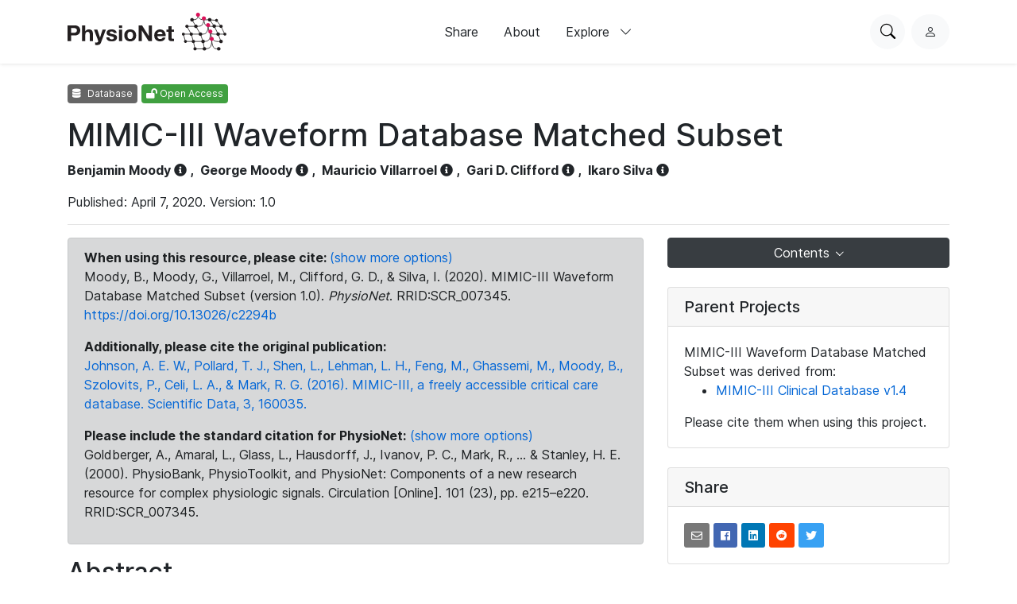

--- FILE ---
content_type: text/html; charset=utf-8
request_url: https://www.physionet.org/content/mimic3wdb-matched/1.0/p07/p070922/
body_size: 15682
content:
<!DOCTYPE html>

<html lang="en">
  <head>
    <meta charset="UTF-8">
    <title>MIMIC-III Waveform Database Matched Subset v1.0</title>
    
  <!-- wfdb-python: <p>Version: 1.0</p> -->
  
    <meta name="description" content="Physiological signals (including continuous ECG, PPG, ABP, and other signals) that are associated with patients in the MIMIC-III Clinical Database.">
  

    
<link rel="stylesheet" type="text/css" href="/static/bootstrap/css/bootstrap.css"/>
<link rel="stylesheet" type="text/css" href="/static/font-awesome/css/all.css"/>
<link rel="stylesheet" type="text/css" href="/static/custom/css/physionet.css"/>
    
  <link rel="stylesheet" type="text/css" href="/static/project/css/project-content.css"/>
  <link rel="stylesheet" type="text/css" href="/static/highlight/css/default.min.css"/>

    
<script src="/static/jquery/jquery.min.js"></script>
<script src="/static/popper/popper.min.js"></script>
<script async src="https://www.googletagmanager.com/gtag/js?id=UA-87592301-7"></script>
<script>
  window.dataLayer = window.dataLayer || [];
  function gtag(){dataLayer.push(arguments);}
  gtag('js', new Date());

  gtag('config', 'UA-87592301-7');
</script>
    
  <script src="/static/mathjax/MathJax.js?config=MML_HTMLorMML"></script>
  <script src="/static/highlight/js/highlight.min.js"></script>

    <link rel="shortcut icon" type="image/png" href="/static/favicon.ico"/>
    <meta name="viewport" content="width=device-width, initial-scale=1.0">
    <link rel="stylesheet" href="/static/bootstrap/bootstrap-icons/bootstrap-icons.css">
    <link rel="stylesheet" href="/static/fonts/inter-local.css">
    <link rel="stylesheet" type="text/css" href="/static/custom/css/style.css?v=2">
  </head>

  
  <body class="flexbody">
    




<div class="modern-ui nav-wrapper">
  <nav class="nav">
    <div class="container my-0 h-100 d-flex justify-content-between align-items-center">
      <button type="button" class="nav__hamburger circle-button mr-2"
              popovertarget="nav__hamburger_popup"
              title="Menu">
        <i class="nav__hamburger__list bi bi-list"></i>
        <i class="nav__hamburger__x bi bi-x"></i>
        <span class="visually-hidden">Menu</span>
      </button>
      <a href="/">
        
          <img src="/static/images/physionet-logo.svg" width="200px" alt="PhysioNet">
        
      </a>
      <div class="nav__links align-items-center">
        
          
            <a href="/about/publish/" class="nav-link">Share</a>
          
        
          
            <a href="/about/" class="nav-link">About</a>
          
        
          
        
          
        
          
        
          
        

        <div>
          <button type="button" class="nav-link nav-link--expandable"
                  popovertarget="nav__explore_popup">
            Explore <i class="bi bi-chevron-down ml-2"></i>
          </button>
          <dialog class="nav-link__popup" id="nav__explore_popup" popover
                  aria-label="Explore">
            <div class="nav-sublinks">
              
                <a class="nav-sublink" href="/about/database/">
                  <div class="nav-sublink__icon">
                    
                      <img src="/static/images/icons/data.png" alt="" height="32px">
                    
                  </div>
                  <div class="nav-sublink__text">
                    <span class="nav-sublink__title">Data</span>
                    <span class="nav-sublink__description">View datasets</span>
                  </div>
                </a>
              
                <a class="nav-sublink" href="/about/software/">
                  <div class="nav-sublink__icon">
                    
                      <img src="/static/images/icons/software.png" alt="" height="32px">
                    
                  </div>
                  <div class="nav-sublink__text">
                    <span class="nav-sublink__title">Software</span>
                    <span class="nav-sublink__description">View software</span>
                  </div>
                </a>
              
                <a class="nav-sublink" href="/about/challenge/">
                  <div class="nav-sublink__icon">
                    
                      <img src="/static/images/icons/challenges.png" alt="" height="32px">
                    
                  </div>
                  <div class="nav-sublink__text">
                    <span class="nav-sublink__title">Challenges</span>
                    <span class="nav-sublink__description">View challenges</span>
                  </div>
                </a>
              
                <a class="nav-sublink" href="/about/tutorial/">
                  <div class="nav-sublink__icon">
                    
                      <img src="/static/images/icons/tutorials.png" alt="" height="32px">
                    
                  </div>
                  <div class="nav-sublink__text">
                    <span class="nav-sublink__title">Tutorials</span>
                    <span class="nav-sublink__description">View tutorials</span>
                  </div>
                </a>
              
              </div>
          </dialog>
        </div>
      </div>
      <div class="nav__actions d-flex ml-md-4">
        <form action="/content/" class="mr-2">
          <div class="nav__search">
            <input type="text" name="topic" placeholder="Search for anything...">
            <div class="nav__search__actions">
              <button type="button" class="nav__search__close mr-2"
                      title="Cancel">
                <i class="bi bi-x"></i>
                <span class="visually-hidden">Cancel</span>
              </button>
              <button type="submit" class="circle-button">Search</button>
            </div>
          </div>
        </form>
        <button type="button" class="nav__search__open circle-button mr-md-2"
                title="Search PhysioNet">
          <i class="bi bi-search"></i>
          <span class="visually-hidden">Search PhysioNet</span>
        </button>
        
          <a class="nav__user" href="/login/"
             title="Log in">
            <i class="bi bi-person"></i>
            <span class="visually-hidden">Log in</span>
          </a>
        
      </div>
    </div>

    <dialog class="nav__mobile" id="nav__hamburger_popup" popover
            aria-label="Menu">
      
        
          <a href="/about/publish/" class="nav-link">Share</a>
        
      
        
          <a href="/about/" class="nav-link">About</a>
        
      
        
      
        
      
        
      
        
      
      <hr>
      <div class="nav-sublinks">
        
          <a class="nav-sublink" href="/about/database/">
            <div class="nav-sublink__icon">
              
                <img src="/static/images/icons/data.png" alt="" height="32px">
              
              </div>
            <div class="nav-sublink__text">
              <span class="nav-sublink__title">Data</span>
              <span class="nav-sublink__description">View datasets</span>
            </div>
          </a>
        
          <a class="nav-sublink" href="/about/software/">
            <div class="nav-sublink__icon">
              
                <img src="/static/images/icons/software.png" alt="" height="32px">
              
              </div>
            <div class="nav-sublink__text">
              <span class="nav-sublink__title">Software</span>
              <span class="nav-sublink__description">View software</span>
            </div>
          </a>
        
          <a class="nav-sublink" href="/about/challenge/">
            <div class="nav-sublink__icon">
              
                <img src="/static/images/icons/challenges.png" alt="" height="32px">
              
              </div>
            <div class="nav-sublink__text">
              <span class="nav-sublink__title">Challenges</span>
              <span class="nav-sublink__description">View challenges</span>
            </div>
          </a>
        
          <a class="nav-sublink" href="/about/tutorial/">
            <div class="nav-sublink__icon">
              
                <img src="/static/images/icons/tutorials.png" alt="" height="32px">
              
              </div>
            <div class="nav-sublink__text">
              <span class="nav-sublink__title">Tutorials</span>
              <span class="nav-sublink__description">View tutorials</span>
            </div>
          </a>
        
      </div>
    </dialog>
  </nav>
</div>

    <div class="nav-spacer"></div>

    <main>
  <div class="container">
    

    <p>
      <span class="badge badge-dark"><i class="fa fa-database"></i> Database</span>
      <span class="badge badge-success"><i class="fas fa-lock-open"></i> Open Access</span>
    </p>
    <h1 class="form-signin-heading">MIMIC-III Waveform Database Matched Subset</h1>
    <p>
      <strong>
      
        <a class="author">Benjamin Moody</a> <i class="fas fa-info-circle" data-toggle="popover" data-original-title="<strong>Author Info</strong>" data-placement="bottom" data-content="&lt;b&gt;Affiliations&lt;/b&gt;&lt;p&gt;Massachusetts Institute of Technology&lt;/p&gt;<p><b>Profile</b><br><a href=/users/benjamin target=_blank>benjamin</a></p>" data-html="true" style="cursor: pointer;"></i>
        ,&nbsp;
      
        <a class="author">George Moody</a> <i class="fas fa-info-circle" data-toggle="popover" data-original-title="<strong>Author Info</strong>" data-placement="bottom" data-content="&lt;b&gt;Affiliations&lt;/b&gt;&lt;p&gt;MIT Laboratory for Computational Physiology, Massachusetts Institute of Technology, USA&lt;/p&gt;<p><b>Profile</b><br><a href=/users/gmoody target=_blank>gmoody</a></p>" data-html="true" style="cursor: pointer;"></i>
        ,&nbsp;
      
        <a class="author">Mauricio Villarroel</a> <i class="fas fa-info-circle" data-toggle="popover" data-original-title="<strong>Author Info</strong>" data-placement="bottom" data-content="&lt;b&gt;Affiliations&lt;/b&gt;&lt;p&gt;University of Oxford&lt;/p&gt;<p><b>Profile</b><br><a href=/users/mauro target=_blank>mauro</a></p>" data-html="true" style="cursor: pointer;"></i>
        ,&nbsp;
      
        <a class="author">Gari D. Clifford</a> <i class="fas fa-info-circle" data-toggle="popover" data-original-title="<strong>Author Info</strong>" data-placement="bottom" data-content="&lt;b&gt;Affiliations&lt;/b&gt;&lt;p&gt;Department of Biomedical Engineering, Georgia Institute of Technology, Emory University&lt;/p&gt;<p><b>Profile</b><br><a href=/users/gari target=_blank>gari</a></p>" data-html="true" style="cursor: pointer;"></i>
        ,&nbsp;
      
        <a class="author">Ikaro Silva</a> <i class="fas fa-info-circle" data-toggle="popover" data-original-title="<strong>Author Info</strong>" data-placement="bottom" data-content="&lt;b&gt;Affiliations&lt;/b&gt;&lt;p&gt;MIT Laboratory for Computational Physiology, USA&lt;/p&gt;<p><b>Profile</b><br><a href=/users/ikarosilva target=_blank>ikarosilva</a></p>" data-html="true" style="cursor: pointer;"></i>
        
      
      </strong>
    </p>

    <p>Published: April 7, 2020. Version:
      1.0
    </p>

    
    <hr>

    <!-- Latest news and announcements -->
    

    <div class="row">
      <!-- Main column -->
      <div class="col-md-8">
        
          <div class="alert alert-secondary">

  
    
      <p>
        <strong>When using this resource, please cite: </strong>
        <a href="#citationModal" data-toggle="modal">(show more options)</a>
        <br><span>Moody, B., Moody, G., Villarroel, M., Clifford, G. D., &amp; Silva, I. (2020). MIMIC-III Waveform Database Matched Subset (version 1.0). <i>PhysioNet</i>. RRID:SCR_007345. <a href="https://doi.org/10.13026/c2294b">https://doi.org/10.13026/c2294b</a></span>
      </p>

      <div class="modal fade" id="citationModal">
  <div class="modal-dialog citation" role="document">
    <div class="modal-content">
      <div class="modal-header">
        <h5 class="modal-title">Cite</h5>
        <button type="button" class="close" data-dismiss="modal" aria-label="Close">
          <span aria-hidden="true">&times;</span>
        </button>
      </div>
      <div class="modal-body">

      <table><tbody>
        
          <tr>
            <th>MLA</th>
            <td>Moody, Benjamin, et al. "MIMIC-III Waveform Database Matched Subset" (version 1.0). <i>PhysioNet</i> (2020). RRID:SCR_007345. <a href="https://doi.org/10.13026/c2294b">https://doi.org/10.13026/c2294b</a></td>
          </tr>
        
          <tr>
            <th>APA</th>
            <td>Moody, B., Moody, G., Villarroel, M., Clifford, G. D., &amp; Silva, I. (2020). MIMIC-III Waveform Database Matched Subset (version 1.0). <i>PhysioNet</i>. RRID:SCR_007345. <a href="https://doi.org/10.13026/c2294b">https://doi.org/10.13026/c2294b</a></td>
          </tr>
        
          <tr>
            <th>Chicago</th>
            <td>Moody, Benjamin, Moody, George, Villarroel, Mauricio, Clifford, Gari D., and Ikaro Silva. "MIMIC-III Waveform Database Matched Subset" (version 1.0). <i>PhysioNet</i> (2020). RRID:SCR_007345. <a href="https://doi.org/10.13026/c2294b">https://doi.org/10.13026/c2294b</a></td>
          </tr>
        
          <tr>
            <th>Harvard</th>
            <td>Moody, B., Moody, G., Villarroel, M., Clifford, G. D., and Silva, I. (2020) 'MIMIC-III Waveform Database Matched Subset' (version 1.0), <i>PhysioNet</i>. RRID:SCR_007345. Available at: <a href='https://doi.org/10.13026/c2294b'>https://doi.org/10.13026/c2294b</a></td>
          </tr>
        
          <tr>
            <th>Vancouver</th>
            <td>Moody B, Moody G, Villarroel M, Clifford G D, Silva I. MIMIC-III Waveform Database Matched Subset (version 1.0). PhysioNet. 2020. RRID:SCR_007345. Available from: <a href="https://doi.org/10.13026/c2294b">https://doi.org/10.13026/c2294b</a></td>
          </tr>
        
      </tbody></table>
            </div>
      <div class="modal-footer">
        <button type="button" class="btn btn-secondary" data-dismiss="modal">Close</button>
      </div>
    </div>
  </div>
</div>

    

    
      <strong>Additionally, please cite the original publication:</strong>
      
        <p><a href="https://dx.doi.org/10.1038/sdata.2016.35">Johnson, A. E. W., Pollard, T. J., Shen, L., Lehman, L. H., Feng, M., Ghassemi, M., Moody, B., Szolovits, P., Celi, L. A., &amp; Mark, R. G. (2016). MIMIC-III, a freely accessible critical care database. Scientific Data, 3, 160035.</a></p>
      
    
  
    
      <p>
        <strong>Please include the standard citation for PhysioNet:</strong>
        <a href="#citationModalPlatform" data-toggle="modal">(show more options)</a>
          <br><span>Goldberger, A., Amaral, L., Glass, L., Hausdorff, J., Ivanov, P. C., Mark, R., ... &amp; Stanley, H. E. (2000). PhysioBank, PhysioToolkit, and PhysioNet: Components of a new research resource for complex physiologic signals. Circulation [Online]. 101 (23), pp. e215–e220. RRID:SCR_007345.</span>
      </p>
    

  <div class="modal fade" id="citationModalPlatform">
  <div class="modal-dialog citation" role="document">
    <div class="modal-content">
      <div class="modal-header">
        <h5 class="modal-title">Cite</h5>
        <button type="button" class="close" data-dismiss="modal" aria-label="Close">
          <span aria-hidden="true">&times;</span>
        </button>
      </div>
      <div class="modal-body">

  <table><tbody>
    
        
          <tr>
            <th>APA</th>
            <td>Goldberger, A., Amaral, L., Glass, L., Hausdorff, J., Ivanov, P. C., Mark, R., ... &amp; Stanley, H. E. (2000). PhysioBank, PhysioToolkit, and PhysioNet: Components of a new research resource for complex physiologic signals. Circulation [Online]. 101 (23), pp. e215–e220. RRID:SCR_007345.</td>
          </tr>
        
    
        
          <tr>
            <th>MLA</th>
            <td>Goldberger, A., et al. &quot;PhysioBank, PhysioToolkit, and PhysioNet: Components of a new research resource for complex physiologic signals. Circulation [Online]. 101 (23), pp. e215–e220.&quot; (2000). RRID:SCR_007345.</td>
          </tr>
        
    
        
          <tr>
            <th>CHICAGO</th>
            <td>Goldberger, A., L. Amaral, L. Glass, J. Hausdorff, P. C. Ivanov, R. Mark, J. E. Mietus, G. B. Moody, C. K. Peng, and H. E. Stanley. &quot;PhysioBank, PhysioToolkit, and PhysioNet: Components of a new research resource for complex physiologic signals. Circulation [Online]. 101 (23), pp. e215–e220.&quot; (2000). RRID:SCR_007345.</td>
          </tr>
        
    
        
          <tr>
            <th>HARVARD</th>
            <td>Goldberger, A., Amaral, L., Glass, L., Hausdorff, J., Ivanov, P.C., Mark, R., Mietus, J.E., Moody, G.B., Peng, C.K. and Stanley, H.E., 2000. PhysioBank, PhysioToolkit, and PhysioNet: Components of a new research resource for complex physiologic signals. Circulation [Online]. 101 (23), pp. e215–e220. RRID:SCR_007345.</td>
          </tr>
        
    
        
          <tr>
            <th>VANCOUVER</th>
            <td>Goldberger A, Amaral L, Glass L, Hausdorff J, Ivanov PC, Mark R, Mietus JE, Moody GB, Peng CK, Stanley HE. PhysioBank, PhysioToolkit, and PhysioNet: Components of a new research resource for complex physiologic signals. Circulation [Online]. 101 (23), pp. e215–e220. RRID:SCR_007345.</td>
          </tr>
        
    
  </tbody></table>
        </div>
      <div class="modal-footer">
        <button type="button" class="btn btn-secondary" data-dismiss="modal">Close</button>
      </div>
    </div>
  </div>
</div>


</div>
        

        
          
  
    <h2 id="abstract">Abstract</h2>
    <p>The MIMIC-III Waveform Database Matched Subset contains 22,317 waveform records, and 22,247 numerics records, for 10,282 distinct <abbr title="Intensive care unit">ICU</abbr> patients. These recordings typically include digitized signals such as <abbr title="Electrocardiogram">ECG</abbr>, <abbr title="Arterial blood pressure">ABP</abbr>, respiration, and <abbr title="Photoplethysmogram">PPG</abbr>, as well as periodic measurements such as heart rate, oxygen saturation, and systolic, mean, and diastolic blood pressure.</p>

<p>This database is a subset of the <a href="/content/mimic3wdb/">MIMIC-III Waveform Database</a>, representing those records for which the patient has been identified, and their corresponding clinical records are available in the <a href="/content/mimiciii/">MIMIC-III Clinical Database</a>.</p>
    <hr>
  

  
    <h2 id="background">Background</h2>
    <p>The <a href="/content/mimic3wdb/">MIMIC-III Waveform Database</a> contains thousands of recordings of multiple physiologic signals (&ldquo;waveforms&rdquo;) and time series of vital signs (&ldquo;numerics&rdquo;) collected from bedside patient monitors in adult and neonatal intensive care units (<abbr title="Intensive care units">ICUs</abbr>).</p>

<p>An <abbr title="Intensive care unit">ICU</abbr> bedside monitor collects a great deal of data, from which it is possible to infer something about a patient&rsquo;s physiological state. However, in order to understand how these waveforms are influenced by disease state and treatment, and the extent to which phenomena observed in the waveform can serve as indicators of disease, it is necessary to look at the broader context: patient demographics, diagnoses, medications, lab tests, and other information that is recorded by caregivers in the electronic medical record.</p>

<p>Collecting this broad clinical context&nbsp;is the task of the <a href="/content/mimiciii/">MIMIC-III Clinical Database</a>, which was created in parallel with the Waveform Database and contains information about many of the same patients. The Matched Subset consists of all of the waveform and numerics recordings for which the corresponding <em>clinical</em> record is also available.</p>
    <hr>
  

  
    <h2 id="methods">Methods</h2>
    <p>The bedside monitors used for collecting this database were not directly linked to the hospital medical record system. The monitor could be configured to display the patient&rsquo;s name and medical record number, for ease of identifying patients at the central station, but this was not automatically updated when a patient was admitted or transferred to the <abbr title="Intensive care unit">ICU</abbr>. This information was only available when the <abbr title="Intensive care unit">ICU</abbr> staff entered it manually into the monitoring system, and since entering this information was not critical to patient care, it was frequently omitted or incomplete. Furthermore, limitations of the data archiving software made it possible to identify the care unit from which a recording originated, but not the precise room or bed number.</p>

<p>As a result, only a subset of the waveform recordings actually contained enough information to reliably identify the patient, and of those, not all overlapped with the time period represented by the <a href="/content/mimiciii/">MIMIC-III Clinical Database</a>&nbsp;[1]. Using all of the available information, through a process of mostly automated matching with some manual corrections, a total of 22,317 waveform records (34%) and 22,247 numerics records (35%) were found that could be linked to a corresponding patient in the Clinical Database.</p>

<p>For each of those records, a new WFDB header file was created, incorporating the subject ID as well as the surrogate date and time of the recording. Note that the raw signal files (such as <code>3314767_0004.dat</code> and <code>3314767n.dat</code>) and segment header files (such as <code>3314767_0004.hea</code>) are identical to those in the original numbered records.</p>

<p>The project was approved by the Institutional Review Boards of Beth Israel Deaconess Medical Center (Boston, MA) and the Massachusetts Institute of Technology (Cambridge, MA). Requirement for individual patient consent was waived because the project did not impact clinical care and all protected health information was deidentified.</p>
    <hr>
  

  
    <h2 id="description">Data Description</h2>
    <p>All data associated with a particular patient have been placed into a single subdirectory, named according to the patient&#39;s MIMIC-III <var>subject_ID</var>. These subdirectories are further divided into ten intermediate-level directories (<code>matched/p00</code> to <code>matched/p09</code>).</p>

<p>The name of each matched waveform record is of the form <code>matched/p<var>XX</var>/p<var>XXNNNN</var>/p<var>XXNNNN</var>-<var>YYYY</var>-<var>MM</var>-<var>DD</var>-<var>hh</var>-<var>mm</var></code>, where <var>XXNNNN</var> is the matching MIMIC-III Clinical Database <var>Subject_ID</var>, and <var>YYYY</var>, <var>MM</var>, <var>DD</var>, <var>hh</var>, and <var>mm</var> are the surrogate year, month (01-12), and day (01-31), and the real hour (00-23) and minute (00-59), derived from the starting date and time of day of the record. The surrogate dates match those of the corresponding MIMIC-III Clinical Database records.</p>

<p>In most cases, the waveform record is paired with a numerics record, which has the same name as the associated waveform record, with an <code>n</code> added to the end.</p>

<p>Frequently there are multiple waveform and numerics record pairs associated with a given clinical record; all of them will appear in the same subdirectory in such a case, and their names will indicate their chronologic sequence. For example, MIMIC-III Clinical Database record <code>p000079</code> has been matched with two waveform and numerics record pairs, named:</p>

<ul>
	<li><code>p000079-2175-09-26-01-25</code> and <code>p000079-2175-09-26-01-25n</code></li>
	<li><code>p000079-2175-09-26-12-28</code> and <code>p000079-2175-09-26-12-28n</code></li>
</ul>

<p>Each <code>mimic3wdb/matched</code> record is also an undated <code>mimic3wdb</code> record (i.e., it also belongs to the full MIMIC-III Waveform Database). Only the surrogate-dated <code>mimic3wdb/matched</code> header (<code>.hea</code>) files are unique to the Matched Subset; the others, with names of the form <code>3*.hea</code> and <code>3*.dat</code>, are copies of the like-named files in the full database.</p>
    <hr>
  

  
    <h2 id="usage-notes">Usage Notes</h2>
    <p>The following example illustrates the organization of the database:</p>

<ul>
	<li>Intermediate directory <a href="/content/mimic3wdb-matched/1.0/p04/#files-panel">p04</a> contains all records with names that begin with <code>p04</code> (patients with a <var>subject_id</var> between 40000 and 49999.)</li>
	<li>All files associated with patient 44083 are contained within the directory <a href="/content/mimic3wdb-matched/1.0/p04/p044083/#files-panel">p04/p044083</a>. This directory contains two waveform records (p044083-2112-05-04-19-50 and p044083-2112-05-23-12-22) and two corresponding numerics records (p044083-2112-05-04-19-50n and p044083-2112-05-23-12-22n), recorded from two separate <abbr title="Intensive care unit">ICU</abbr> stays.</li>
	<li>The master waveform header file for the first stay (<a href="/content/mimic3wdb-matched/1.0/p04/p044083/p044083-2112-05-04-19-50.hea">p044083-2112-05-04-19-50.hea</a>) indicates that the record is 20342033 sample intervals (about 45 hours) in length, and begins at 19:50 on May 4, 2112. This date, as with all dates in MIMIC-III, has been anonymized by shifting it by a random number of days into the future.&nbsp;See <a href="/physiotools/wag/header-5.htm#sect5">header(5)</a> in the WFDB Applications Guide for more information about the format of this file.</li>
	<li>This waveform record consists of 41 segments (3314767_0001 through to 3314767_0041), as indicated by the master header file. The layout header file (<a href="/content/mimic3wdb-matched/1.0/p04/p044083/3314767_layout.hea">3314767_layout.hea</a>) indicates that four <abbr title="Electrocardiogram">ECG</abbr> signals (II, AVR, V, and MCL) were recorded, along with a respiration signal, photoplethysmogram, and arterial blood pressure. Not all of these signals are available simultaneously.</li>
	<li>The header file for segment number 4 (<a href="/content/mimic3wdb-matched/1.0/p04/p044083/3314767_0004.hea">3314767_0004.hea</a>) shows us that during this segment, five signals are available: three <abbr title="Electrocardiogram">ECG</abbr> leads (II, V, and AVR), a respiration signal (RESP), and a <abbr title="Photoplethysmogram">PPG</abbr> signal (PLETH).</li>
	<li>The numerics header file (<a href="/content/mimic3wdb-matched/1.0/p04/p044083/p044083-2112-05-04-19-50n.hea">p044083-2112-05-04-19-50n.hea</a>) shows us that a variety of measurements were recorded, including heart rate, invasive and non-invasive blood pressure, respiratory rate, ST segment elevation, oxygen saturation, and cardiac rhythm statistics. Just as with waveforms, not all of these measurements are available at all times.</li>
</ul>

<p>Referring to the <a href="/content/mimiciii-demo/1.4/">MIMIC-III Clinical Database Demo</a>, we can see from the <a href="/content/mimiciii-demo/1.4/PATIENTS.csv"><em>PATIENTS</em></a> table that this patient was male, and his anonymized date of birth was November 15, 2057 (making him 54 years old at the time of this ICU stay):</p>

<table>
	<thead>
		<tr>
			<th>subject_id</th>
			<th>gender</th>
			<th>dob</th>
			<th>dod</th>
		</tr>
	</thead>
	<tbody>
		<tr>
			<td>44083</td>
			<td>M</td>
			<td>2057-11-15 00:00:00</td>
			<td>2114-02-20 00:00:00</td>
		</tr>
	</tbody>
</table>

<p>The <a href="/content/mimiciii-demo/1.4/ICUSTAYS.csv"><em>ICUSTAYS</em></a> table shows us that he was admitted once to the <abbr title="Surgical intensive care unit">SICU</abbr> and twice to the <abbr title="Coronary care unit">CCU</abbr>:</p>

<table>
	<thead>
		<tr>
			<th>subject_id</th>
			<th>hadm_id</th>
			<th>icustay_id</th>
			<th>first_careunit</th>
			<th>intime</th>
			<th>outtime</th>
		</tr>
	</thead>
	<tbody>
		<tr>
			<td>44083</td>
			<td>125157</td>
			<td>265615</td>
			<td>SICU</td>
			<td>2112-05-04 19:03:39</td>
			<td>2112-05-06 17:21:01</td>
		</tr>
		<tr>
			<td>44083</td>
			<td>131048</td>
			<td>282640</td>
			<td>CCU</td>
			<td>2112-05-23 12:32:06</td>
			<td>2112-05-25 14:59:50</td>
		</tr>
		<tr>
			<td>44083</td>
			<td>198330</td>
			<td>286428</td>
			<td>CCU</td>
			<td>2112-05-29 02:01:33</td>
			<td>2112-06-01 16:50:40</td>
		</tr>
	</tbody>
</table>

<p>The first of these admissions corresponds to the waveform record above, as indicated by the date (2112-05-04). Note that the starting and ending date and time of the waveform record will not always match the precise admission or discharge time.</p>

<p>The <var>hadm_id</var> (125157) and <var>icustay_id</var> (265615) are linked to other tables in MIMIC-III that provide further information about this particular <abbr title="Intensive care unit">ICU</abbr> stay, such as vital signs, laboratory tests, medications, and diagnoses.</p>
    <hr>
  

  
    <h2 id="release-notes">Release Notes</h2>
    <p>This database is a subset of <a href="/content/mimic3wdb/1.0/">version 1.0 of the MIMIC-III Waveform Database</a>. It also represents a superset of the records in the previously-released MIMIC-II Waveform Database Matched Subset. However, it uses a different directory structure (see <a href="#description">Data Description</a> above), as well as different subject IDs and surrogate dates. This version corresponds to <a href="/content/mimiciii/1.4/">version 1.4 of the MIMIC-III Clinical Database</a>.</p>
    <hr>
  

  

  
    <h2 id="acknowledgements">Acknowledgements</h2>
    <p>We wish to thank Philips Healthcare, as well as the Beth Israel Deaconess Medical Center, for their invaluable support in making this project possible.</p>

<p>Many people have contributed to this project over the past 18 years, and it would be impossible to list them all. In particular, we would like to acknowledge Michael Craig, Tin Kyaw, and Mohammed Saeed, for their efforts in collecting and organizing the original MIMIC-II Waveform Database, upon which this database is based.</p>
    <hr>
  

  
    <h2 id="conflicts-of-interest">Conflicts of Interest</h2>
    <p>The authors have no conflicts of interests to declare.</p>
    <hr>
  



  <h2 id="references">References</h2>
  <ol>
  
    <li>Johnson, A. E. W., Pollard, T. J., Shen, L., Lehman, L. H., Feng, M., Ghassemi, M., Moody, B., Szolovits, P., Celi, L. A., &amp; Mark, R. G. (2016). MIMIC-III, a freely accessible critical care database. Scientific Data, 3, 160035. <a href="https://dx.doi.org/10.1038/sdata.2016.35">https://dx.doi.org/10.1038/sdata.2016.35</a></li>
  
</ol>

  <hr>


        
      </div>
      <!-- /.main column -->

      <!-- Sidebar Column -->
      <div class="col-md-4">
        
        
        <div class="card" style="border: 0">
          <button class="btn btn-secondary dropdown-toggle btn-rsp btn-right" type="button"
            data-toggle="dropdown" aria-haspopup="true" aria-expanded="false">
          Contents
          </button>
          <div class="dropdown-menu">
            
              
                <a class="dropdown-item" href="#abstract">Abstract</a>
              
            
              
                <a class="dropdown-item" href="#background">Background</a>
              
            
              
                <a class="dropdown-item" href="#methods">Methods</a>
              
            
              
                <a class="dropdown-item" href="#description">Data Description</a>
              
            
              
                <a class="dropdown-item" href="#usage-notes">Usage Notes</a>
              
            
              
                <a class="dropdown-item" href="#release-notes">Release Notes</a>
              
            
              
            
              
                <a class="dropdown-item" href="#acknowledgements">Acknowledgements</a>
              
            
              
                <a class="dropdown-item" href="#conflicts-of-interest">Conflicts of Interest</a>
              
            
            
              <a class="dropdown-item" href="#references">References</a>
            
            <a class="dropdown-item" href="#files">Files</a>
          </div>
        </div>
        

        
        <div class="card my-4">
          <h5 class="card-header">Parent Projects</h5>
          <div class="card-body">
            MIMIC-III Waveform Database Matched Subset was derived from:
            <ul>
              
                <li><a href="/content/mimiciii/1.4/">MIMIC-III Clinical Database v1.4</a></li>
              
            </ul>
            Please cite them when using this project.
          </div>
        </div>
        

        <div class="card my-4">
          <h5 class="card-header">Share</h5>
          <div class="card-body">
            <a class="btn btn-sm share-email sharebtn"
              href="mailto:?subject=MIMIC-III%20Waveform%20Database%20Matched%20Subset&body=https://www.physionet.org/content/mimic3wdb-matched/1.0/p07/p070922/"
              role="button" title="Share with email"><i class="far fa-envelope"></i></a>
            <a class="btn btn-sm facebook sharebtn"
              href="http://www.facebook.com/sharer.php?u=https://www.physionet.org/content/mimic3wdb-matched/1.0/p07/p070922/" role="button"
              title="Share on Facebook"><i class="fab fa-facebook"></i></a>
            <a class="btn btn-sm linkedin sharebtn"
              href="https://www.linkedin.com/shareArticle?url=https://www.physionet.org/content/mimic3wdb-matched/1.0/p07/p070922/"
              role="button" title="Share on LinkedIn"><i class="fab fa-linkedin"></i></a>
            <a class="btn btn-sm reddit sharebtn"
              href="https://www.reddit.com/submit?url=https://www.physionet.org/content/mimic3wdb-matched/1.0/p07/p070922/&title=MIMIC-III%20Waveform%20Database%20Matched%20Subset"
              role="button" title="Share on Reddit"><i class="fab fa-reddit"></i></a>
            <a class="btn btn-sm twitter sharebtn"
              href="https://twitter.com/intent/tweet?text=MIMIC-III%20Waveform%20Database%20Matched%20Subset. https://www.physionet.org/content/mimic3wdb-matched/1.0/p07/p070922/"
              role="button" title="Share on Twitter"><i class="fab fa-twitter"></i></a>
          </div>
        </div>

        <div class="card my-4">
          <h5 class="card-header">Access</h5>
          <div class="card-body">
            <p>
              <strong>Access Policy:</strong>
              <br>
              Anyone can access the files, as long as they conform to the terms of the specified license.
            </p>
            <p>
              <strong>License (for files):</strong>
              <br>
              <a href="/content/mimic3wdb-matched/view-license/1.0/">Open Data Commons Open Database License v1.0</a>
            </p>
            

            
          </div>
        </div>
        <div class="card my-4">
          <h5 class="card-header">Discovery</h5>
          <div class="card-body">
            
              <p><strong>DOI (version 1.0):</strong>
                <br>
                <a href="https://doi.org/10.13026/c2294b">https://doi.org/10.13026/c2294b</a>
              </p>
            

            
              <p><strong>DOI (latest version):</strong>
                <br>
                <a href="https://doi.org/10.13026/v217-zr73">https://doi.org/10.13026/v217-zr73</a>
              </p>
            

            

            

            
          </div>
        </div>

        <div class="card my-4">
          <h5 class="card-header">Corresponding Author</h5>
          <div class="card-body">
            
              <em>You must be logged in to view the contact information.</em>
            
          </div>
        </div>

        <div class="card my-4">
  <h5 class="card-header">Versions</h5>
  <ul class="list-group list-group-flush project-version-list">
    
      <li class="list-group-item">
        <a href="/content/mimic3wdb-matched/1.0/">
          <span class="project-version">1.0</span>
          <time datetime="2020-04-07">
            April 7, 2020
          </time>
        </a>
      </li>
    
  </ul>
</div>

      </div>
      <!-- /.sidebar -->
    </div>
    <h2 id="files">Files</h2>
    
      
        
          
            <p>Total uncompressed size: 2.4 TB.</p>
          
        
        <h5>Access the files</h5>
        

        <ul>
          
          
            
          
           

          
            <li>
              Download the files using your terminal:
              <pre class="shell-command">wget -r -N -c -np https://physionet.org/files/mimic3wdb-matched/1.0/</pre>
            </li>
          

          
          
            <li>
              To download the files using AWS command line tools, first
              <a href="/settings/cloud/">configure your AWS credentials</a>.
            </li>
          
          

        </ul>
        

        
          
            <p><a href="/lightwave/?db=mimic3wdb-matched/1.0"><i
              class="fas fa-chart-line"></i> Visualize waveforms</a></p>
          
        

        <div id="files-panel" class="card">
          
<div class="card-header"
     data-dfp-panel-url="/content/mimic3wdb-matched/files-panel/1.0/"
     data-dfp-cur-dir="p07/p070922">
  Folder Navigation:
  <span class="dir-breadcrumbs"><a href="../../#files-panel"
             data-dfp-dir=""
             class="dir-breadcrumb-up">&lt;base&gt;</a><span class="dir-breadcrumb-sep">/</span><a href="../#files-panel"
             data-dfp-dir="p07"
             class="dir-breadcrumb-up">p07</a><span class="dir-breadcrumb-sep">/</span><span class="dir-breadcrumb-self">p070922</span></span>
</div>

  
<table class="files-panel">
  <col class="files-panel-name"></col>
  <col class="files-panel-size"></col>
  <col class="files-panel-date"></col>
  <thead>
    <tr>
      <th>Name</th>
      <th>Size</th>
      <th>Modified</th>
    </tr>
  </thead>
  <tbody>
  
    <tr class="parentdir">
      <td><a href="../#files-panel" data-dfp-dir="p07">Parent Directory</a></td>
      <td></td>
      <td></td>
    </tr>
  
  
  
    <tr>
      <td><a href="3277265_0001.dat">3277265_0001.dat</a>
        <a class="download" href="/files/mimic3wdb-matched/1.0/p07/p070922/3277265_0001.dat?download"
           title="Download 3277265_0001.dat">
          <span class="visually-hidden">(download)</span>
        </a>
      </td>
      <td>4.9 KB</td>
      <td>2000-01-01</td>
    </tr>
  
    <tr>
      <td><a href="3277265_0001.hea">3277265_0001.hea</a>
        <a class="download" href="/files/mimic3wdb-matched/1.0/p07/p070922/3277265_0001.hea?download"
           title="Download 3277265_0001.hea">
          <span class="visually-hidden">(download)</span>
        </a>
      </td>
      <td>345 B</td>
      <td>2000-01-01</td>
    </tr>
  
    <tr>
      <td><a href="3277265_0002.dat">3277265_0002.dat</a>
        <a class="download" href="/files/mimic3wdb-matched/1.0/p07/p070922/3277265_0002.dat?download"
           title="Download 3277265_0002.dat">
          <span class="visually-hidden">(download)</span>
        </a>
      </td>
      <td>232.4 KB</td>
      <td>2000-01-01</td>
    </tr>
  
    <tr>
      <td><a href="3277265_0002.hea">3277265_0002.hea</a>
        <a class="download" href="/files/mimic3wdb-matched/1.0/p07/p070922/3277265_0002.hea?download"
           title="Download 3277265_0002.hea">
          <span class="visually-hidden">(download)</span>
        </a>
      </td>
      <td>253 B</td>
      <td>2000-01-01</td>
    </tr>
  
    <tr>
      <td><a href="3277265_0003.dat">3277265_0003.dat</a>
        <a class="download" href="/files/mimic3wdb-matched/1.0/p07/p070922/3277265_0003.dat?download"
           title="Download 3277265_0003.dat">
          <span class="visually-hidden">(download)</span>
        </a>
      </td>
      <td>36.1 KB</td>
      <td>2000-01-01</td>
    </tr>
  
    <tr>
      <td><a href="3277265_0003.hea">3277265_0003.hea</a>
        <a class="download" href="/files/mimic3wdb-matched/1.0/p07/p070922/3277265_0003.hea?download"
           title="Download 3277265_0003.hea">
          <span class="visually-hidden">(download)</span>
        </a>
      </td>
      <td>148 B</td>
      <td>2000-01-01</td>
    </tr>
  
    <tr>
      <td><a href="3277265_0004.dat">3277265_0004.dat</a>
        <a class="download" href="/files/mimic3wdb-matched/1.0/p07/p070922/3277265_0004.dat?download"
           title="Download 3277265_0004.dat">
          <span class="visually-hidden">(download)</span>
        </a>
      </td>
      <td>107.9 KB</td>
      <td>2000-01-01</td>
    </tr>
  
    <tr>
      <td><a href="3277265_0004.hea">3277265_0004.hea</a>
        <a class="download" href="/files/mimic3wdb-matched/1.0/p07/p070922/3277265_0004.hea?download"
           title="Download 3277265_0004.hea">
          <span class="visually-hidden">(download)</span>
        </a>
      </td>
      <td>150 B</td>
      <td>2000-01-01</td>
    </tr>
  
    <tr>
      <td><a href="3277265_0005.dat">3277265_0005.dat</a>
        <a class="download" href="/files/mimic3wdb-matched/1.0/p07/p070922/3277265_0005.dat?download"
           title="Download 3277265_0005.dat">
          <span class="visually-hidden">(download)</span>
        </a>
      </td>
      <td>1.6 MB</td>
      <td>2000-01-01</td>
    </tr>
  
    <tr>
      <td><a href="3277265_0005.hea">3277265_0005.hea</a>
        <a class="download" href="/files/mimic3wdb-matched/1.0/p07/p070922/3277265_0005.hea?download"
           title="Download 3277265_0005.hea">
          <span class="visually-hidden">(download)</span>
        </a>
      </td>
      <td>218 B</td>
      <td>2000-01-01</td>
    </tr>
  
    <tr>
      <td><a href="3277265_0006.dat">3277265_0006.dat</a>
        <a class="download" href="/files/mimic3wdb-matched/1.0/p07/p070922/3277265_0006.dat?download"
           title="Download 3277265_0006.dat">
          <span class="visually-hidden">(download)</span>
        </a>
      </td>
      <td>8.1 KB</td>
      <td>2000-01-01</td>
    </tr>
  
    <tr>
      <td><a href="3277265_0006.hea">3277265_0006.hea</a>
        <a class="download" href="/files/mimic3wdb-matched/1.0/p07/p070922/3277265_0006.hea?download"
           title="Download 3277265_0006.hea">
          <span class="visually-hidden">(download)</span>
        </a>
      </td>
      <td>207 B</td>
      <td>2000-01-01</td>
    </tr>
  
    <tr>
      <td><a href="3277265_0007.dat">3277265_0007.dat</a>
        <a class="download" href="/files/mimic3wdb-matched/1.0/p07/p070922/3277265_0007.dat?download"
           title="Download 3277265_0007.dat">
          <span class="visually-hidden">(download)</span>
        </a>
      </td>
      <td>718.5 KB</td>
      <td>2000-01-01</td>
    </tr>
  
    <tr>
      <td><a href="3277265_0007.hea">3277265_0007.hea</a>
        <a class="download" href="/files/mimic3wdb-matched/1.0/p07/p070922/3277265_0007.hea?download"
           title="Download 3277265_0007.hea">
          <span class="visually-hidden">(download)</span>
        </a>
      </td>
      <td>212 B</td>
      <td>2000-01-01</td>
    </tr>
  
    <tr>
      <td><a href="3277265_0008.dat">3277265_0008.dat</a>
        <a class="download" href="/files/mimic3wdb-matched/1.0/p07/p070922/3277265_0008.dat?download"
           title="Download 3277265_0008.dat">
          <span class="visually-hidden">(download)</span>
        </a>
      </td>
      <td>750 B</td>
      <td>2000-01-01</td>
    </tr>
  
    <tr>
      <td><a href="3277265_0008.hea">3277265_0008.hea</a>
        <a class="download" href="/files/mimic3wdb-matched/1.0/p07/p070922/3277265_0008.hea?download"
           title="Download 3277265_0008.hea">
          <span class="visually-hidden">(download)</span>
        </a>
      </td>
      <td>212 B</td>
      <td>2000-01-01</td>
    </tr>
  
    <tr>
      <td><a href="3277265_0009.dat">3277265_0009.dat</a>
        <a class="download" href="/files/mimic3wdb-matched/1.0/p07/p070922/3277265_0009.dat?download"
           title="Download 3277265_0009.dat">
          <span class="visually-hidden">(download)</span>
        </a>
      </td>
      <td>750 B</td>
      <td>2000-01-01</td>
    </tr>
  
    <tr>
      <td><a href="3277265_0009.hea">3277265_0009.hea</a>
        <a class="download" href="/files/mimic3wdb-matched/1.0/p07/p070922/3277265_0009.hea?download"
           title="Download 3277265_0009.hea">
          <span class="visually-hidden">(download)</span>
        </a>
      </td>
      <td>212 B</td>
      <td>2000-01-01</td>
    </tr>
  
    <tr>
      <td><a href="3277265_0010.dat">3277265_0010.dat</a>
        <a class="download" href="/files/mimic3wdb-matched/1.0/p07/p070922/3277265_0010.dat?download"
           title="Download 3277265_0010.dat">
          <span class="visually-hidden">(download)</span>
        </a>
      </td>
      <td>2.6 MB</td>
      <td>2000-01-01</td>
    </tr>
  
    <tr>
      <td><a href="3277265_0010.hea">3277265_0010.hea</a>
        <a class="download" href="/files/mimic3wdb-matched/1.0/p07/p070922/3277265_0010.hea?download"
           title="Download 3277265_0010.hea">
          <span class="visually-hidden">(download)</span>
        </a>
      </td>
      <td>217 B</td>
      <td>2000-01-01</td>
    </tr>
  
    <tr>
      <td><a href="3277265_0011.dat">3277265_0011.dat</a>
        <a class="download" href="/files/mimic3wdb-matched/1.0/p07/p070922/3277265_0011.dat?download"
           title="Download 3277265_0011.dat">
          <span class="visually-hidden">(download)</span>
        </a>
      </td>
      <td>750 B</td>
      <td>2000-01-01</td>
    </tr>
  
    <tr>
      <td><a href="3277265_0011.hea">3277265_0011.hea</a>
        <a class="download" href="/files/mimic3wdb-matched/1.0/p07/p070922/3277265_0011.hea?download"
           title="Download 3277265_0011.hea">
          <span class="visually-hidden">(download)</span>
        </a>
      </td>
      <td>212 B</td>
      <td>2000-01-01</td>
    </tr>
  
    <tr>
      <td><a href="3277265_0012.dat">3277265_0012.dat</a>
        <a class="download" href="/files/mimic3wdb-matched/1.0/p07/p070922/3277265_0012.dat?download"
           title="Download 3277265_0012.dat">
          <span class="visually-hidden">(download)</span>
        </a>
      </td>
      <td>750 B</td>
      <td>2000-01-01</td>
    </tr>
  
    <tr>
      <td><a href="3277265_0012.hea">3277265_0012.hea</a>
        <a class="download" href="/files/mimic3wdb-matched/1.0/p07/p070922/3277265_0012.hea?download"
           title="Download 3277265_0012.hea">
          <span class="visually-hidden">(download)</span>
        </a>
      </td>
      <td>212 B</td>
      <td>2000-01-01</td>
    </tr>
  
    <tr>
      <td><a href="3277265_0013.dat">3277265_0013.dat</a>
        <a class="download" href="/files/mimic3wdb-matched/1.0/p07/p070922/3277265_0013.dat?download"
           title="Download 3277265_0013.dat">
          <span class="visually-hidden">(download)</span>
        </a>
      </td>
      <td>3.8 MB</td>
      <td>2000-01-01</td>
    </tr>
  
    <tr>
      <td><a href="3277265_0013.hea">3277265_0013.hea</a>
        <a class="download" href="/files/mimic3wdb-matched/1.0/p07/p070922/3277265_0013.hea?download"
           title="Download 3277265_0013.hea">
          <span class="visually-hidden">(download)</span>
        </a>
      </td>
      <td>215 B</td>
      <td>2000-01-01</td>
    </tr>
  
    <tr>
      <td><a href="3277265_0014.dat">3277265_0014.dat</a>
        <a class="download" href="/files/mimic3wdb-matched/1.0/p07/p070922/3277265_0014.dat?download"
           title="Download 3277265_0014.dat">
          <span class="visually-hidden">(download)</span>
        </a>
      </td>
      <td>750 B</td>
      <td>2000-01-01</td>
    </tr>
  
    <tr>
      <td><a href="3277265_0014.hea">3277265_0014.hea</a>
        <a class="download" href="/files/mimic3wdb-matched/1.0/p07/p070922/3277265_0014.hea?download"
           title="Download 3277265_0014.hea">
          <span class="visually-hidden">(download)</span>
        </a>
      </td>
      <td>210 B</td>
      <td>2000-01-01</td>
    </tr>
  
    <tr>
      <td><a href="3277265_0015.dat">3277265_0015.dat</a>
        <a class="download" href="/files/mimic3wdb-matched/1.0/p07/p070922/3277265_0015.dat?download"
           title="Download 3277265_0015.dat">
          <span class="visually-hidden">(download)</span>
        </a>
      </td>
      <td>750 B</td>
      <td>2000-01-01</td>
    </tr>
  
    <tr>
      <td><a href="3277265_0015.hea">3277265_0015.hea</a>
        <a class="download" href="/files/mimic3wdb-matched/1.0/p07/p070922/3277265_0015.hea?download"
           title="Download 3277265_0015.hea">
          <span class="visually-hidden">(download)</span>
        </a>
      </td>
      <td>212 B</td>
      <td>2000-01-01</td>
    </tr>
  
    <tr>
      <td><a href="3277265_0016.dat">3277265_0016.dat</a>
        <a class="download" href="/files/mimic3wdb-matched/1.0/p07/p070922/3277265_0016.dat?download"
           title="Download 3277265_0016.dat">
          <span class="visually-hidden">(download)</span>
        </a>
      </td>
      <td>2.4 MB</td>
      <td>2000-01-01</td>
    </tr>
  
    <tr>
      <td><a href="3277265_0016.hea">3277265_0016.hea</a>
        <a class="download" href="/files/mimic3wdb-matched/1.0/p07/p070922/3277265_0016.hea?download"
           title="Download 3277265_0016.hea">
          <span class="visually-hidden">(download)</span>
        </a>
      </td>
      <td>213 B</td>
      <td>2000-01-01</td>
    </tr>
  
    <tr>
      <td><a href="3277265_0017.dat">3277265_0017.dat</a>
        <a class="download" href="/files/mimic3wdb-matched/1.0/p07/p070922/3277265_0017.dat?download"
           title="Download 3277265_0017.dat">
          <span class="visually-hidden">(download)</span>
        </a>
      </td>
      <td>750 B</td>
      <td>2000-01-01</td>
    </tr>
  
    <tr>
      <td><a href="3277265_0017.hea">3277265_0017.hea</a>
        <a class="download" href="/files/mimic3wdb-matched/1.0/p07/p070922/3277265_0017.hea?download"
           title="Download 3277265_0017.hea">
          <span class="visually-hidden">(download)</span>
        </a>
      </td>
      <td>213 B</td>
      <td>2000-01-01</td>
    </tr>
  
    <tr>
      <td><a href="3277265_0018.dat">3277265_0018.dat</a>
        <a class="download" href="/files/mimic3wdb-matched/1.0/p07/p070922/3277265_0018.dat?download"
           title="Download 3277265_0018.dat">
          <span class="visually-hidden">(download)</span>
        </a>
      </td>
      <td>750 B</td>
      <td>2000-01-01</td>
    </tr>
  
    <tr>
      <td><a href="3277265_0018.hea">3277265_0018.hea</a>
        <a class="download" href="/files/mimic3wdb-matched/1.0/p07/p070922/3277265_0018.hea?download"
           title="Download 3277265_0018.hea">
          <span class="visually-hidden">(download)</span>
        </a>
      </td>
      <td>210 B</td>
      <td>2000-01-01</td>
    </tr>
  
    <tr>
      <td><a href="3277265_0019.dat">3277265_0019.dat</a>
        <a class="download" href="/files/mimic3wdb-matched/1.0/p07/p070922/3277265_0019.dat?download"
           title="Download 3277265_0019.dat">
          <span class="visually-hidden">(download)</span>
        </a>
      </td>
      <td>1.8 MB</td>
      <td>2000-01-01</td>
    </tr>
  
    <tr>
      <td><a href="3277265_0019.hea">3277265_0019.hea</a>
        <a class="download" href="/files/mimic3wdb-matched/1.0/p07/p070922/3277265_0019.hea?download"
           title="Download 3277265_0019.hea">
          <span class="visually-hidden">(download)</span>
        </a>
      </td>
      <td>215 B</td>
      <td>2000-01-01</td>
    </tr>
  
    <tr>
      <td><a href="3277265_0020.dat">3277265_0020.dat</a>
        <a class="download" href="/files/mimic3wdb-matched/1.0/p07/p070922/3277265_0020.dat?download"
           title="Download 3277265_0020.dat">
          <span class="visually-hidden">(download)</span>
        </a>
      </td>
      <td>750 B</td>
      <td>2000-01-01</td>
    </tr>
  
    <tr>
      <td><a href="3277265_0020.hea">3277265_0020.hea</a>
        <a class="download" href="/files/mimic3wdb-matched/1.0/p07/p070922/3277265_0020.hea?download"
           title="Download 3277265_0020.hea">
          <span class="visually-hidden">(download)</span>
        </a>
      </td>
      <td>212 B</td>
      <td>2000-01-01</td>
    </tr>
  
    <tr>
      <td><a href="3277265_0021.dat">3277265_0021.dat</a>
        <a class="download" href="/files/mimic3wdb-matched/1.0/p07/p070922/3277265_0021.dat?download"
           title="Download 3277265_0021.dat">
          <span class="visually-hidden">(download)</span>
        </a>
      </td>
      <td>750 B</td>
      <td>2000-01-01</td>
    </tr>
  
    <tr>
      <td><a href="3277265_0021.hea">3277265_0021.hea</a>
        <a class="download" href="/files/mimic3wdb-matched/1.0/p07/p070922/3277265_0021.hea?download"
           title="Download 3277265_0021.hea">
          <span class="visually-hidden">(download)</span>
        </a>
      </td>
      <td>212 B</td>
      <td>2000-01-01</td>
    </tr>
  
    <tr>
      <td><a href="3277265_0022.dat">3277265_0022.dat</a>
        <a class="download" href="/files/mimic3wdb-matched/1.0/p07/p070922/3277265_0022.dat?download"
           title="Download 3277265_0022.dat">
          <span class="visually-hidden">(download)</span>
        </a>
      </td>
      <td>630.6 KB</td>
      <td>2000-01-01</td>
    </tr>
  
    <tr>
      <td><a href="3277265_0022.hea">3277265_0022.hea</a>
        <a class="download" href="/files/mimic3wdb-matched/1.0/p07/p070922/3277265_0022.hea?download"
           title="Download 3277265_0022.hea">
          <span class="visually-hidden">(download)</span>
        </a>
      </td>
      <td>216 B</td>
      <td>2000-01-01</td>
    </tr>
  
    <tr>
      <td><a href="3277265_0023.dat">3277265_0023.dat</a>
        <a class="download" href="/files/mimic3wdb-matched/1.0/p07/p070922/3277265_0023.dat?download"
           title="Download 3277265_0023.dat">
          <span class="visually-hidden">(download)</span>
        </a>
      </td>
      <td>296.6 KB</td>
      <td>2000-01-01</td>
    </tr>
  
    <tr>
      <td><a href="3277265_0023.hea">3277265_0023.hea</a>
        <a class="download" href="/files/mimic3wdb-matched/1.0/p07/p070922/3277265_0023.hea?download"
           title="Download 3277265_0023.hea">
          <span class="visually-hidden">(download)</span>
        </a>
      </td>
      <td>337 B</td>
      <td>2000-01-01</td>
    </tr>
  
    <tr>
      <td><a href="3277265_0024.dat">3277265_0024.dat</a>
        <a class="download" href="/files/mimic3wdb-matched/1.0/p07/p070922/3277265_0024.dat?download"
           title="Download 3277265_0024.dat">
          <span class="visually-hidden">(download)</span>
        </a>
      </td>
      <td>3.5 MB</td>
      <td>2000-01-01</td>
    </tr>
  
    <tr>
      <td><a href="3277265_0024.hea">3277265_0024.hea</a>
        <a class="download" href="/files/mimic3wdb-matched/1.0/p07/p070922/3277265_0024.hea?download"
           title="Download 3277265_0024.hea">
          <span class="visually-hidden">(download)</span>
        </a>
      </td>
      <td>314 B</td>
      <td>2000-01-01</td>
    </tr>
  
    <tr>
      <td><a href="3277265_0025.dat">3277265_0025.dat</a>
        <a class="download" href="/files/mimic3wdb-matched/1.0/p07/p070922/3277265_0025.dat?download"
           title="Download 3277265_0025.dat">
          <span class="visually-hidden">(download)</span>
        </a>
      </td>
      <td>1.2 KB</td>
      <td>2000-01-01</td>
    </tr>
  
    <tr>
      <td><a href="3277265_0025.hea">3277265_0025.hea</a>
        <a class="download" href="/files/mimic3wdb-matched/1.0/p07/p070922/3277265_0025.hea?download"
           title="Download 3277265_0025.hea">
          <span class="visually-hidden">(download)</span>
        </a>
      </td>
      <td>315 B</td>
      <td>2000-01-01</td>
    </tr>
  
    <tr>
      <td><a href="3277265_0026.dat">3277265_0026.dat</a>
        <a class="download" href="/files/mimic3wdb-matched/1.0/p07/p070922/3277265_0026.dat?download"
           title="Download 3277265_0026.dat">
          <span class="visually-hidden">(download)</span>
        </a>
      </td>
      <td>1.2 KB</td>
      <td>2000-01-01</td>
    </tr>
  
    <tr>
      <td><a href="3277265_0026.hea">3277265_0026.hea</a>
        <a class="download" href="/files/mimic3wdb-matched/1.0/p07/p070922/3277265_0026.hea?download"
           title="Download 3277265_0026.hea">
          <span class="visually-hidden">(download)</span>
        </a>
      </td>
      <td>316 B</td>
      <td>2000-01-01</td>
    </tr>
  
    <tr>
      <td><a href="3277265_0027.dat">3277265_0027.dat</a>
        <a class="download" href="/files/mimic3wdb-matched/1.0/p07/p070922/3277265_0027.dat?download"
           title="Download 3277265_0027.dat">
          <span class="visually-hidden">(download)</span>
        </a>
      </td>
      <td>2.1 MB</td>
      <td>2000-01-01</td>
    </tr>
  
    <tr>
      <td><a href="3277265_0027.hea">3277265_0027.hea</a>
        <a class="download" href="/files/mimic3wdb-matched/1.0/p07/p070922/3277265_0027.hea?download"
           title="Download 3277265_0027.hea">
          <span class="visually-hidden">(download)</span>
        </a>
      </td>
      <td>320 B</td>
      <td>2000-01-01</td>
    </tr>
  
    <tr>
      <td><a href="3277265_0028.dat">3277265_0028.dat</a>
        <a class="download" href="/files/mimic3wdb-matched/1.0/p07/p070922/3277265_0028.dat?download"
           title="Download 3277265_0028.dat">
          <span class="visually-hidden">(download)</span>
        </a>
      </td>
      <td>4.9 KB</td>
      <td>2000-01-01</td>
    </tr>
  
    <tr>
      <td><a href="3277265_0028.hea">3277265_0028.hea</a>
        <a class="download" href="/files/mimic3wdb-matched/1.0/p07/p070922/3277265_0028.hea?download"
           title="Download 3277265_0028.hea">
          <span class="visually-hidden">(download)</span>
        </a>
      </td>
      <td>257 B</td>
      <td>2000-01-01</td>
    </tr>
  
    <tr>
      <td><a href="3277265_0029.dat">3277265_0029.dat</a>
        <a class="download" href="/files/mimic3wdb-matched/1.0/p07/p070922/3277265_0029.dat?download"
           title="Download 3277265_0029.dat">
          <span class="visually-hidden">(download)</span>
        </a>
      </td>
      <td>3.7 KB</td>
      <td>2000-01-01</td>
    </tr>
  
    <tr>
      <td><a href="3277265_0029.hea">3277265_0029.hea</a>
        <a class="download" href="/files/mimic3wdb-matched/1.0/p07/p070922/3277265_0029.hea?download"
           title="Download 3277265_0029.hea">
          <span class="visually-hidden">(download)</span>
        </a>
      </td>
      <td>320 B</td>
      <td>2000-01-01</td>
    </tr>
  
    <tr>
      <td><a href="3277265_0030.dat">3277265_0030.dat</a>
        <a class="download" href="/files/mimic3wdb-matched/1.0/p07/p070922/3277265_0030.dat?download"
           title="Download 3277265_0030.dat">
          <span class="visually-hidden">(download)</span>
        </a>
      </td>
      <td>19.5 KB</td>
      <td>2000-01-01</td>
    </tr>
  
    <tr>
      <td><a href="3277265_0030.hea">3277265_0030.hea</a>
        <a class="download" href="/files/mimic3wdb-matched/1.0/p07/p070922/3277265_0030.hea?download"
           title="Download 3277265_0030.hea">
          <span class="visually-hidden">(download)</span>
        </a>
      </td>
      <td>258 B</td>
      <td>2000-01-01</td>
    </tr>
  
    <tr>
      <td><a href="3277265_0031.dat">3277265_0031.dat</a>
        <a class="download" href="/files/mimic3wdb-matched/1.0/p07/p070922/3277265_0031.dat?download"
           title="Download 3277265_0031.dat">
          <span class="visually-hidden">(download)</span>
        </a>
      </td>
      <td>3.7 KB</td>
      <td>2000-01-01</td>
    </tr>
  
    <tr>
      <td><a href="3277265_0031.hea">3277265_0031.hea</a>
        <a class="download" href="/files/mimic3wdb-matched/1.0/p07/p070922/3277265_0031.hea?download"
           title="Download 3277265_0031.hea">
          <span class="visually-hidden">(download)</span>
        </a>
      </td>
      <td>319 B</td>
      <td>2000-01-01</td>
    </tr>
  
    <tr>
      <td><a href="3277265_0032.dat">3277265_0032.dat</a>
        <a class="download" href="/files/mimic3wdb-matched/1.0/p07/p070922/3277265_0032.dat?download"
           title="Download 3277265_0032.dat">
          <span class="visually-hidden">(download)</span>
        </a>
      </td>
      <td>4.9 KB</td>
      <td>2000-01-01</td>
    </tr>
  
    <tr>
      <td><a href="3277265_0032.hea">3277265_0032.hea</a>
        <a class="download" href="/files/mimic3wdb-matched/1.0/p07/p070922/3277265_0032.hea?download"
           title="Download 3277265_0032.hea">
          <span class="visually-hidden">(download)</span>
        </a>
      </td>
      <td>257 B</td>
      <td>2000-01-01</td>
    </tr>
  
    <tr>
      <td><a href="3277265_0033.dat">3277265_0033.dat</a>
        <a class="download" href="/files/mimic3wdb-matched/1.0/p07/p070922/3277265_0033.dat?download"
           title="Download 3277265_0033.dat">
          <span class="visually-hidden">(download)</span>
        </a>
      </td>
      <td>1.2 KB</td>
      <td>2000-01-01</td>
    </tr>
  
    <tr>
      <td><a href="3277265_0033.hea">3277265_0033.hea</a>
        <a class="download" href="/files/mimic3wdb-matched/1.0/p07/p070922/3277265_0033.hea?download"
           title="Download 3277265_0033.hea">
          <span class="visually-hidden">(download)</span>
        </a>
      </td>
      <td>312 B</td>
      <td>2000-01-01</td>
    </tr>
  
    <tr>
      <td><a href="3277265_0034.dat">3277265_0034.dat</a>
        <a class="download" href="/files/mimic3wdb-matched/1.0/p07/p070922/3277265_0034.dat?download"
           title="Download 3277265_0034.dat">
          <span class="visually-hidden">(download)</span>
        </a>
      </td>
      <td>2.0 KB</td>
      <td>2000-01-01</td>
    </tr>
  
    <tr>
      <td><a href="3277265_0034.hea">3277265_0034.hea</a>
        <a class="download" href="/files/mimic3wdb-matched/1.0/p07/p070922/3277265_0034.hea?download"
           title="Download 3277265_0034.hea">
          <span class="visually-hidden">(download)</span>
        </a>
      </td>
      <td>256 B</td>
      <td>2000-01-01</td>
    </tr>
  
    <tr>
      <td><a href="3277265_0035.dat">3277265_0035.dat</a>
        <a class="download" href="/files/mimic3wdb-matched/1.0/p07/p070922/3277265_0035.dat?download"
           title="Download 3277265_0035.dat">
          <span class="visually-hidden">(download)</span>
        </a>
      </td>
      <td>365.0 KB</td>
      <td>2000-01-01</td>
    </tr>
  
    <tr>
      <td><a href="3277265_0035.hea">3277265_0035.hea</a>
        <a class="download" href="/files/mimic3wdb-matched/1.0/p07/p070922/3277265_0035.hea?download"
           title="Download 3277265_0035.hea">
          <span class="visually-hidden">(download)</span>
        </a>
      </td>
      <td>328 B</td>
      <td>2000-01-01</td>
    </tr>
  
    <tr>
      <td><a href="3277265_0036.dat">3277265_0036.dat</a>
        <a class="download" href="/files/mimic3wdb-matched/1.0/p07/p070922/3277265_0036.dat?download"
           title="Download 3277265_0036.dat">
          <span class="visually-hidden">(download)</span>
        </a>
      </td>
      <td>31.7 KB</td>
      <td>2000-01-01</td>
    </tr>
  
    <tr>
      <td><a href="3277265_0036.hea">3277265_0036.hea</a>
        <a class="download" href="/files/mimic3wdb-matched/1.0/p07/p070922/3277265_0036.hea?download"
           title="Download 3277265_0036.hea">
          <span class="visually-hidden">(download)</span>
        </a>
      </td>
      <td>333 B</td>
      <td>2000-01-01</td>
    </tr>
  
    <tr>
      <td><a href="3277265_0037.dat">3277265_0037.dat</a>
        <a class="download" href="/files/mimic3wdb-matched/1.0/p07/p070922/3277265_0037.dat?download"
           title="Download 3277265_0037.dat">
          <span class="visually-hidden">(download)</span>
        </a>
      </td>
      <td>37.1 KB</td>
      <td>2000-01-01</td>
    </tr>
  
    <tr>
      <td><a href="3277265_0037.hea">3277265_0037.hea</a>
        <a class="download" href="/files/mimic3wdb-matched/1.0/p07/p070922/3277265_0037.hea?download"
           title="Download 3277265_0037.hea">
          <span class="visually-hidden">(download)</span>
        </a>
      </td>
      <td>258 B</td>
      <td>2000-01-01</td>
    </tr>
  
    <tr>
      <td><a href="3277265_0038.dat">3277265_0038.dat</a>
        <a class="download" href="/files/mimic3wdb-matched/1.0/p07/p070922/3277265_0038.dat?download"
           title="Download 3277265_0038.dat">
          <span class="visually-hidden">(download)</span>
        </a>
      </td>
      <td>1.9 MB</td>
      <td>2000-01-01</td>
    </tr>
  
    <tr>
      <td><a href="3277265_0038.hea">3277265_0038.hea</a>
        <a class="download" href="/files/mimic3wdb-matched/1.0/p07/p070922/3277265_0038.hea?download"
           title="Download 3277265_0038.hea">
          <span class="visually-hidden">(download)</span>
        </a>
      </td>
      <td>328 B</td>
      <td>2000-01-01</td>
    </tr>
  
    <tr>
      <td><a href="3277265_0039.dat">3277265_0039.dat</a>
        <a class="download" href="/files/mimic3wdb-matched/1.0/p07/p070922/3277265_0039.dat?download"
           title="Download 3277265_0039.dat">
          <span class="visually-hidden">(download)</span>
        </a>
      </td>
      <td>1.2 KB</td>
      <td>2000-01-01</td>
    </tr>
  
    <tr>
      <td><a href="3277265_0039.hea">3277265_0039.hea</a>
        <a class="download" href="/files/mimic3wdb-matched/1.0/p07/p070922/3277265_0039.hea?download"
           title="Download 3277265_0039.hea">
          <span class="visually-hidden">(download)</span>
        </a>
      </td>
      <td>327 B</td>
      <td>2000-01-01</td>
    </tr>
  
    <tr>
      <td><a href="3277265_0040.dat">3277265_0040.dat</a>
        <a class="download" href="/files/mimic3wdb-matched/1.0/p07/p070922/3277265_0040.dat?download"
           title="Download 3277265_0040.dat">
          <span class="visually-hidden">(download)</span>
        </a>
      </td>
      <td>1.2 KB</td>
      <td>2000-01-01</td>
    </tr>
  
    <tr>
      <td><a href="3277265_0040.hea">3277265_0040.hea</a>
        <a class="download" href="/files/mimic3wdb-matched/1.0/p07/p070922/3277265_0040.hea?download"
           title="Download 3277265_0040.hea">
          <span class="visually-hidden">(download)</span>
        </a>
      </td>
      <td>328 B</td>
      <td>2000-01-01</td>
    </tr>
  
    <tr>
      <td><a href="3277265_0041.dat">3277265_0041.dat</a>
        <a class="download" href="/files/mimic3wdb-matched/1.0/p07/p070922/3277265_0041.dat?download"
           title="Download 3277265_0041.dat">
          <span class="visually-hidden">(download)</span>
        </a>
      </td>
      <td>3.4 MB</td>
      <td>2000-01-01</td>
    </tr>
  
    <tr>
      <td><a href="3277265_0041.hea">3277265_0041.hea</a>
        <a class="download" href="/files/mimic3wdb-matched/1.0/p07/p070922/3277265_0041.hea?download"
           title="Download 3277265_0041.hea">
          <span class="visually-hidden">(download)</span>
        </a>
      </td>
      <td>335 B</td>
      <td>2000-01-01</td>
    </tr>
  
    <tr>
      <td><a href="3277265_0042.dat">3277265_0042.dat</a>
        <a class="download" href="/files/mimic3wdb-matched/1.0/p07/p070922/3277265_0042.dat?download"
           title="Download 3277265_0042.dat">
          <span class="visually-hidden">(download)</span>
        </a>
      </td>
      <td>181.9 KB</td>
      <td>2000-01-01</td>
    </tr>
  
    <tr>
      <td><a href="3277265_0042.hea">3277265_0042.hea</a>
        <a class="download" href="/files/mimic3wdb-matched/1.0/p07/p070922/3277265_0042.hea?download"
           title="Download 3277265_0042.hea">
          <span class="visually-hidden">(download)</span>
        </a>
      </td>
      <td>317 B</td>
      <td>2000-01-01</td>
    </tr>
  
    <tr>
      <td><a href="3277265_0043.dat">3277265_0043.dat</a>
        <a class="download" href="/files/mimic3wdb-matched/1.0/p07/p070922/3277265_0043.dat?download"
           title="Download 3277265_0043.dat">
          <span class="visually-hidden">(download)</span>
        </a>
      </td>
      <td>305.2 KB</td>
      <td>2000-01-01</td>
    </tr>
  
    <tr>
      <td><a href="3277265_0043.hea">3277265_0043.hea</a>
        <a class="download" href="/files/mimic3wdb-matched/1.0/p07/p070922/3277265_0043.hea?download"
           title="Download 3277265_0043.hea">
          <span class="visually-hidden">(download)</span>
        </a>
      </td>
      <td>312 B</td>
      <td>2000-01-01</td>
    </tr>
  
    <tr>
      <td><a href="3277265_0044.dat">3277265_0044.dat</a>
        <a class="download" href="/files/mimic3wdb-matched/1.0/p07/p070922/3277265_0044.dat?download"
           title="Download 3277265_0044.dat">
          <span class="visually-hidden">(download)</span>
        </a>
      </td>
      <td>1.2 KB</td>
      <td>2000-01-01</td>
    </tr>
  
    <tr>
      <td><a href="3277265_0044.hea">3277265_0044.hea</a>
        <a class="download" href="/files/mimic3wdb-matched/1.0/p07/p070922/3277265_0044.hea?download"
           title="Download 3277265_0044.hea">
          <span class="visually-hidden">(download)</span>
        </a>
      </td>
      <td>310 B</td>
      <td>2000-01-01</td>
    </tr>
  
    <tr>
      <td><a href="3277265_0045.dat">3277265_0045.dat</a>
        <a class="download" href="/files/mimic3wdb-matched/1.0/p07/p070922/3277265_0045.dat?download"
           title="Download 3277265_0045.dat">
          <span class="visually-hidden">(download)</span>
        </a>
      </td>
      <td>1.5 MB</td>
      <td>2000-01-01</td>
    </tr>
  
    <tr>
      <td><a href="3277265_0045.hea">3277265_0045.hea</a>
        <a class="download" href="/files/mimic3wdb-matched/1.0/p07/p070922/3277265_0045.hea?download"
           title="Download 3277265_0045.hea">
          <span class="visually-hidden">(download)</span>
        </a>
      </td>
      <td>315 B</td>
      <td>2000-01-01</td>
    </tr>
  
    <tr>
      <td><a href="3277265_0046.dat">3277265_0046.dat</a>
        <a class="download" href="/files/mimic3wdb-matched/1.0/p07/p070922/3277265_0046.dat?download"
           title="Download 3277265_0046.dat">
          <span class="visually-hidden">(download)</span>
        </a>
      </td>
      <td>1.2 KB</td>
      <td>2000-01-01</td>
    </tr>
  
    <tr>
      <td><a href="3277265_0046.hea">3277265_0046.hea</a>
        <a class="download" href="/files/mimic3wdb-matched/1.0/p07/p070922/3277265_0046.hea?download"
           title="Download 3277265_0046.hea">
          <span class="visually-hidden">(download)</span>
        </a>
      </td>
      <td>315 B</td>
      <td>2000-01-01</td>
    </tr>
  
    <tr>
      <td><a href="3277265_0047.dat">3277265_0047.dat</a>
        <a class="download" href="/files/mimic3wdb-matched/1.0/p07/p070922/3277265_0047.dat?download"
           title="Download 3277265_0047.dat">
          <span class="visually-hidden">(download)</span>
        </a>
      </td>
      <td>1.2 KB</td>
      <td>2000-01-01</td>
    </tr>
  
    <tr>
      <td><a href="3277265_0047.hea">3277265_0047.hea</a>
        <a class="download" href="/files/mimic3wdb-matched/1.0/p07/p070922/3277265_0047.hea?download"
           title="Download 3277265_0047.hea">
          <span class="visually-hidden">(download)</span>
        </a>
      </td>
      <td>315 B</td>
      <td>2000-01-01</td>
    </tr>
  
    <tr>
      <td><a href="3277265_0048.dat">3277265_0048.dat</a>
        <a class="download" href="/files/mimic3wdb-matched/1.0/p07/p070922/3277265_0048.dat?download"
           title="Download 3277265_0048.dat">
          <span class="visually-hidden">(download)</span>
        </a>
      </td>
      <td>3.1 MB</td>
      <td>2000-01-01</td>
    </tr>
  
    <tr>
      <td><a href="3277265_0048.hea">3277265_0048.hea</a>
        <a class="download" href="/files/mimic3wdb-matched/1.0/p07/p070922/3277265_0048.hea?download"
           title="Download 3277265_0048.hea">
          <span class="visually-hidden">(download)</span>
        </a>
      </td>
      <td>318 B</td>
      <td>2000-01-01</td>
    </tr>
  
    <tr>
      <td><a href="3277265_0049.dat">3277265_0049.dat</a>
        <a class="download" href="/files/mimic3wdb-matched/1.0/p07/p070922/3277265_0049.dat?download"
           title="Download 3277265_0049.dat">
          <span class="visually-hidden">(download)</span>
        </a>
      </td>
      <td>1.2 KB</td>
      <td>2000-01-01</td>
    </tr>
  
    <tr>
      <td><a href="3277265_0049.hea">3277265_0049.hea</a>
        <a class="download" href="/files/mimic3wdb-matched/1.0/p07/p070922/3277265_0049.hea?download"
           title="Download 3277265_0049.hea">
          <span class="visually-hidden">(download)</span>
        </a>
      </td>
      <td>308 B</td>
      <td>2000-01-01</td>
    </tr>
  
    <tr>
      <td><a href="3277265_0050.dat">3277265_0050.dat</a>
        <a class="download" href="/files/mimic3wdb-matched/1.0/p07/p070922/3277265_0050.dat?download"
           title="Download 3277265_0050.dat">
          <span class="visually-hidden">(download)</span>
        </a>
      </td>
      <td>18.3 KB</td>
      <td>2000-01-01</td>
    </tr>
  
    <tr>
      <td><a href="3277265_0050.hea">3277265_0050.hea</a>
        <a class="download" href="/files/mimic3wdb-matched/1.0/p07/p070922/3277265_0050.hea?download"
           title="Download 3277265_0050.hea">
          <span class="visually-hidden">(download)</span>
        </a>
      </td>
      <td>312 B</td>
      <td>2000-01-01</td>
    </tr>
  
    <tr>
      <td><a href="3277265_0051.dat">3277265_0051.dat</a>
        <a class="download" href="/files/mimic3wdb-matched/1.0/p07/p070922/3277265_0051.dat?download"
           title="Download 3277265_0051.dat">
          <span class="visually-hidden">(download)</span>
        </a>
      </td>
      <td>11.0 KB</td>
      <td>2000-01-01</td>
    </tr>
  
    <tr>
      <td><a href="3277265_0051.hea">3277265_0051.hea</a>
        <a class="download" href="/files/mimic3wdb-matched/1.0/p07/p070922/3277265_0051.hea?download"
           title="Download 3277265_0051.hea">
          <span class="visually-hidden">(download)</span>
        </a>
      </td>
      <td>313 B</td>
      <td>2000-01-01</td>
    </tr>
  
    <tr>
      <td><a href="3277265_0052.dat">3277265_0052.dat</a>
        <a class="download" href="/files/mimic3wdb-matched/1.0/p07/p070922/3277265_0052.dat?download"
           title="Download 3277265_0052.dat">
          <span class="visually-hidden">(download)</span>
        </a>
      </td>
      <td>13.4 KB</td>
      <td>2000-01-01</td>
    </tr>
  
    <tr>
      <td><a href="3277265_0052.hea">3277265_0052.hea</a>
        <a class="download" href="/files/mimic3wdb-matched/1.0/p07/p070922/3277265_0052.hea?download"
           title="Download 3277265_0052.hea">
          <span class="visually-hidden">(download)</span>
        </a>
      </td>
      <td>311 B</td>
      <td>2000-01-01</td>
    </tr>
  
    <tr>
      <td><a href="3277265_0053.dat">3277265_0053.dat</a>
        <a class="download" href="/files/mimic3wdb-matched/1.0/p07/p070922/3277265_0053.dat?download"
           title="Download 3277265_0053.dat">
          <span class="visually-hidden">(download)</span>
        </a>
      </td>
      <td>639.6 KB</td>
      <td>2000-01-01</td>
    </tr>
  
    <tr>
      <td><a href="3277265_0053.hea">3277265_0053.hea</a>
        <a class="download" href="/files/mimic3wdb-matched/1.0/p07/p070922/3277265_0053.hea?download"
           title="Download 3277265_0053.hea">
          <span class="visually-hidden">(download)</span>
        </a>
      </td>
      <td>314 B</td>
      <td>2000-01-01</td>
    </tr>
  
    <tr>
      <td><a href="3277265_0054.dat">3277265_0054.dat</a>
        <a class="download" href="/files/mimic3wdb-matched/1.0/p07/p070922/3277265_0054.dat?download"
           title="Download 3277265_0054.dat">
          <span class="visually-hidden">(download)</span>
        </a>
      </td>
      <td>1.2 KB</td>
      <td>2000-01-01</td>
    </tr>
  
    <tr>
      <td><a href="3277265_0054.hea">3277265_0054.hea</a>
        <a class="download" href="/files/mimic3wdb-matched/1.0/p07/p070922/3277265_0054.hea?download"
           title="Download 3277265_0054.hea">
          <span class="visually-hidden">(download)</span>
        </a>
      </td>
      <td>308 B</td>
      <td>2000-01-01</td>
    </tr>
  
    <tr>
      <td><a href="3277265_0055.dat">3277265_0055.dat</a>
        <a class="download" href="/files/mimic3wdb-matched/1.0/p07/p070922/3277265_0055.dat?download"
           title="Download 3277265_0055.dat">
          <span class="visually-hidden">(download)</span>
        </a>
      </td>
      <td>13.4 KB</td>
      <td>2000-01-01</td>
    </tr>
  
    <tr>
      <td><a href="3277265_0055.hea">3277265_0055.hea</a>
        <a class="download" href="/files/mimic3wdb-matched/1.0/p07/p070922/3277265_0055.hea?download"
           title="Download 3277265_0055.hea">
          <span class="visually-hidden">(download)</span>
        </a>
      </td>
      <td>311 B</td>
      <td>2000-01-01</td>
    </tr>
  
    <tr>
      <td><a href="3277265_0056.dat">3277265_0056.dat</a>
        <a class="download" href="/files/mimic3wdb-matched/1.0/p07/p070922/3277265_0056.dat?download"
           title="Download 3277265_0056.dat">
          <span class="visually-hidden">(download)</span>
        </a>
      </td>
      <td>51.3 KB</td>
      <td>2000-01-01</td>
    </tr>
  
    <tr>
      <td><a href="3277265_0056.hea">3277265_0056.hea</a>
        <a class="download" href="/files/mimic3wdb-matched/1.0/p07/p070922/3277265_0056.hea?download"
           title="Download 3277265_0056.hea">
          <span class="visually-hidden">(download)</span>
        </a>
      </td>
      <td>313 B</td>
      <td>2000-01-01</td>
    </tr>
  
    <tr>
      <td><a href="3277265_0057.dat">3277265_0057.dat</a>
        <a class="download" href="/files/mimic3wdb-matched/1.0/p07/p070922/3277265_0057.dat?download"
           title="Download 3277265_0057.dat">
          <span class="visually-hidden">(download)</span>
        </a>
      </td>
      <td>137.9 KB</td>
      <td>2000-01-01</td>
    </tr>
  
    <tr>
      <td><a href="3277265_0057.hea">3277265_0057.hea</a>
        <a class="download" href="/files/mimic3wdb-matched/1.0/p07/p070922/3277265_0057.hea?download"
           title="Download 3277265_0057.hea">
          <span class="visually-hidden">(download)</span>
        </a>
      </td>
      <td>312 B</td>
      <td>2000-01-01</td>
    </tr>
  
    <tr>
      <td><a href="3277265_0058.dat">3277265_0058.dat</a>
        <a class="download" href="/files/mimic3wdb-matched/1.0/p07/p070922/3277265_0058.dat?download"
           title="Download 3277265_0058.dat">
          <span class="visually-hidden">(download)</span>
        </a>
      </td>
      <td>20.8 KB</td>
      <td>2000-01-01</td>
    </tr>
  
    <tr>
      <td><a href="3277265_0058.hea">3277265_0058.hea</a>
        <a class="download" href="/files/mimic3wdb-matched/1.0/p07/p070922/3277265_0058.hea?download"
           title="Download 3277265_0058.hea">
          <span class="visually-hidden">(download)</span>
        </a>
      </td>
      <td>322 B</td>
      <td>2000-01-01</td>
    </tr>
  
    <tr>
      <td><a href="3277265_0059.dat">3277265_0059.dat</a>
        <a class="download" href="/files/mimic3wdb-matched/1.0/p07/p070922/3277265_0059.dat?download"
           title="Download 3277265_0059.dat">
          <span class="visually-hidden">(download)</span>
        </a>
      </td>
      <td>33.0 MB</td>
      <td>2000-01-01</td>
    </tr>
  
    <tr>
      <td><a href="3277265_0059.hea">3277265_0059.hea</a>
        <a class="download" href="/files/mimic3wdb-matched/1.0/p07/p070922/3277265_0059.hea?download"
           title="Download 3277265_0059.hea">
          <span class="visually-hidden">(download)</span>
        </a>
      </td>
      <td>335 B</td>
      <td>2000-01-01</td>
    </tr>
  
    <tr>
      <td><a href="3277265_0060.dat">3277265_0060.dat</a>
        <a class="download" href="/files/mimic3wdb-matched/1.0/p07/p070922/3277265_0060.dat?download"
           title="Download 3277265_0060.dat">
          <span class="visually-hidden">(download)</span>
        </a>
      </td>
      <td>42.7 KB</td>
      <td>2000-01-01</td>
    </tr>
  
    <tr>
      <td><a href="3277265_0060.hea">3277265_0060.hea</a>
        <a class="download" href="/files/mimic3wdb-matched/1.0/p07/p070922/3277265_0060.hea?download"
           title="Download 3277265_0060.hea">
          <span class="visually-hidden">(download)</span>
        </a>
      </td>
      <td>322 B</td>
      <td>2000-01-01</td>
    </tr>
  
    <tr>
      <td><a href="3277265_0061.dat">3277265_0061.dat</a>
        <a class="download" href="/files/mimic3wdb-matched/1.0/p07/p070922/3277265_0061.dat?download"
           title="Download 3277265_0061.dat">
          <span class="visually-hidden">(download)</span>
        </a>
      </td>
      <td>33.0 KB</td>
      <td>2000-01-01</td>
    </tr>
  
    <tr>
      <td><a href="3277265_0061.hea">3277265_0061.hea</a>
        <a class="download" href="/files/mimic3wdb-matched/1.0/p07/p070922/3277265_0061.hea?download"
           title="Download 3277265_0061.hea">
          <span class="visually-hidden">(download)</span>
        </a>
      </td>
      <td>324 B</td>
      <td>2000-01-01</td>
    </tr>
  
    <tr>
      <td><a href="3277265_0062.dat">3277265_0062.dat</a>
        <a class="download" href="/files/mimic3wdb-matched/1.0/p07/p070922/3277265_0062.dat?download"
           title="Download 3277265_0062.dat">
          <span class="visually-hidden">(download)</span>
        </a>
      </td>
      <td>1.2 KB</td>
      <td>2000-01-01</td>
    </tr>
  
    <tr>
      <td><a href="3277265_0062.hea">3277265_0062.hea</a>
        <a class="download" href="/files/mimic3wdb-matched/1.0/p07/p070922/3277265_0062.hea?download"
           title="Download 3277265_0062.hea">
          <span class="visually-hidden">(download)</span>
        </a>
      </td>
      <td>320 B</td>
      <td>2000-01-01</td>
    </tr>
  
    <tr>
      <td><a href="3277265_0063.dat">3277265_0063.dat</a>
        <a class="download" href="/files/mimic3wdb-matched/1.0/p07/p070922/3277265_0063.dat?download"
           title="Download 3277265_0063.dat">
          <span class="visually-hidden">(download)</span>
        </a>
      </td>
      <td>1.2 KB</td>
      <td>2000-01-01</td>
    </tr>
  
    <tr>
      <td><a href="3277265_0063.hea">3277265_0063.hea</a>
        <a class="download" href="/files/mimic3wdb-matched/1.0/p07/p070922/3277265_0063.hea?download"
           title="Download 3277265_0063.hea">
          <span class="visually-hidden">(download)</span>
        </a>
      </td>
      <td>324 B</td>
      <td>2000-01-01</td>
    </tr>
  
    <tr>
      <td><a href="3277265_0064.dat">3277265_0064.dat</a>
        <a class="download" href="/files/mimic3wdb-matched/1.0/p07/p070922/3277265_0064.dat?download"
           title="Download 3277265_0064.dat">
          <span class="visually-hidden">(download)</span>
        </a>
      </td>
      <td>12.8 MB</td>
      <td>2000-01-01</td>
    </tr>
  
    <tr>
      <td><a href="3277265_0064.hea">3277265_0064.hea</a>
        <a class="download" href="/files/mimic3wdb-matched/1.0/p07/p070922/3277265_0064.hea?download"
           title="Download 3277265_0064.hea">
          <span class="visually-hidden">(download)</span>
        </a>
      </td>
      <td>332 B</td>
      <td>2000-01-01</td>
    </tr>
  
    <tr>
      <td><a href="3277265_layout.hea">3277265_layout.hea</a>
        <a class="download" href="/files/mimic3wdb-matched/1.0/p07/p070922/3277265_layout.hea?download"
           title="Download 3277265_layout.hea">
          <span class="visually-hidden">(download)</span>
        </a>
      </td>
      <td>271 B</td>
      <td>2017-07-01</td>
    </tr>
  
    <tr>
      <td><a href="3277265n.dat">3277265n.dat</a>
        <a class="download" href="/files/mimic3wdb-matched/1.0/p07/p070922/3277265n.dat?download"
           title="Download 3277265n.dat">
          <span class="visually-hidden">(download)</span>
        </a>
      </td>
      <td>1.7 MB</td>
      <td>2000-01-01</td>
    </tr>
  
    <tr>
      <td><a href="RECORDS">RECORDS</a>
        <a class="download" href="/files/mimic3wdb-matched/1.0/p07/p070922/RECORDS?download"
           title="Download RECORDS">
          <span class="visually-hidden">(download)</span>
        </a>
      </td>
      <td>883 B</td>
      <td>2017-08-04</td>
    </tr>
  
    <tr>
      <td><a href="p070922-2131-12-24-14-06.hea">p070922-2131-12-24-14-06.hea</a>
        <a class="download" href="/files/mimic3wdb-matched/1.0/p07/p070922/p070922-2131-12-24-14-06.hea?download"
           title="Download p070922-2131-12-24-14-06.hea">
          <span class="visually-hidden">(download)</span>
        </a>
      </td>
      <td>1.4 KB</td>
      <td>2017-07-01</td>
    </tr>
  
    <tr>
      <td><a href="p070922-2131-12-24-14-06n.hea">p070922-2131-12-24-14-06n.hea</a>
        <a class="download" href="/files/mimic3wdb-matched/1.0/p07/p070922/p070922-2131-12-24-14-06n.hea?download"
           title="Download p070922-2131-12-24-14-06n.hea">
          <span class="visually-hidden">(download)</span>
        </a>
      </td>
      <td>715 B</td>
      <td>2017-07-01</td>
    </tr>
  
  </tbody>
</table>


        </div>
      

      
    
    <br>
    
</div>



</main>

    
<link rel="stylesheet" type="text/css" href="/static/custom/css/footer.css"/>

<div class="modern-ui">
  <footer class="footer w-100 secondary-bg py-5">
    <div class="container my-0 py-0 py-md-5">
      
        <img src="/static/images/physionet-logo-white.svg" width="180px" alt="PhysioNet" class="pb-2" />
      
      <div class="footer__columns light-text">
        <div>
          
            <p class="dark-light-text mb-2">Maintained by the MIT Laboratory for Computational Physiology</p>
          
          
            <p class="dark-light-text mb-2">Supported by the National Institute of Biomedical Imaging and Bioengineering (NIBIB), National Heart Lung and Blood Institute (NHLBI), and NIH Office of the Director under NIH grant numbers U24EB037545 and R01EB030362</p>
          
        </div>
        <div class="d-flex flex-column pl-0 pl-md-5 pt-4 pt-md-0">
          <h2 class="text-white font-weight-bold">Navigation</h2>
          <a href="/content" class="pb-3 dark-light-text">Discover Data</a>
          <a href="/about/publish" class="pb-3 dark-light-text">Share Data</a>
          <a href="/about" class="pb-3 dark-light-text">About</a>
          <a href="/news" class="pb-3 dark-light-text">News</a>
        </div>
        <div class="d-flex flex-column pt-4 pt-md-0">
          <h2 class="text-white font-weight-bold">Explore</h2>
          
            <a href="/about/database/" class="pb-3 dark-light-text">Data</a>
          
            <a href="/about/software/" class="pb-3 dark-light-text">Software</a>
          
            <a href="/about/challenge/" class="pb-3 dark-light-text">Challenges</a>
          
            <a href="/about/tutorial/" class="pb-3 dark-light-text">Tutorials</a>
          
        </div>
        <!-- <div class="d-flex flex-column flex-grow">
          <h2 class="text-white font-weight-bold">Subscribe to our Newsletter</h2>
          <input type="email" class="form-control mb-2" placeholder="Your email">
          <button type="button" class="primary-button">Subscribe Now</button>
        </div> -->
      </div>
      <hr >
      <div class="d-flex flex-column align-items-center justify-content-between flex-md-row">
        <div class="d-flex pt-2 pt-md-0">
          
            <a class="mr-3" href="https://github.com/MIT-LCP/physionet-build/"><img src="/static/images/icons/github.png" height="18px"></a>
          
          
          
            <a class="mr-3" href="http://linkedin.com/company/physionet"><img src="/static/images/icons/linkedin.png" height="18px"></a>
          
          
        </div>
        <div class="pt-4 pt-md-0">
          
          
          
             <a class="dark-light-text" href="https://accessibility.mit.edu/">Accessibility</a>
          
        </div>
      </div>
    </div>
  </footer>
</div>


    
<script src="/static/bootstrap/js/bootstrap.min.js"></script>
<script src="/static/bootstrap/js/ie10-viewport-bug-workaround.js"></script>
<script src="/static/custom/js/navbar.js"></script>

    
  <script src="/static/project/js/dynamic-files-panel.js"></script>
  <script src="/static/custom/js/enable-popover.js"></script>
  <script>hljs.initHighlightingOnLoad();</script>

    
  <!-- https://schema.org/ metadata for discovery -->
  <script type="application/ld+json">
{
  "@context": "https://schema.org/",
  "@type": "Dataset",
  "name": "MIMIC\u002DIII Waveform Database Matched Subset",
  "description": "The MIMIC\u002DIII Waveform Database Matched Subset contains 22,317 waveform records, and 22,247 numerics records, for 10,282 distinct ICU patients. These recordings typically include digitized signals such as ECG, ABP, respiration, and PPG, as well as periodic measurements such as heart rate, oxygen saturation, and systolic, mean, and diastolic blood pressure.\u000A\u000AThis database is a subset of the MIMIC\u002DIII Waveform Database, representing those records for which the patient has been identified, and their corresponding clinical records are available in the MIMIC\u002DIII Clinical Database.",
  "version": "1.0",
  "license": "https://opendatacommons.org/licenses/odbl/index.html",
  "datePublished" : "April 7, 2020",
  "url": "https://physionet.org/content/mimic3wdb-matched/1.0/",
  
  "identifier": "https://doi.org/10.13026/c2294b",
  
  "creator": [
  
    {
      "@type": "Person",
      "givenName": "Benjamin",
      "familyName": "Moody",
      "name": "Benjamin Moody"
    },
  
    {
      "@type": "Person",
      "givenName": "George",
      "familyName": "Moody",
      "name": "George Moody"
    },
  
    {
      "@type": "Person",
      "givenName": "Mauricio",
      "familyName": "Villarroel",
      "name": "Mauricio Villarroel"
    },
  
    {
      "@type": "Person",
      "givenName": "Gari D.",
      "familyName": "Clifford",
      "name": "Gari D. Clifford"
    },
  
    {
      "@type": "Person",
      "givenName": "Ikaro",
      "familyName": "Silva",
      "name": "Ikaro Silva"
    }
  
    ],
  "includedInDataCatalog":{
     "@type": "DataCatalog",
     "name": "physionet.org"
  },
  "distribution": [
    {
      "@type": "DataDownload",
      "contentUrl": "https://physionet.org/content/mimic3wdb-matched/1.0/#files"
    }
  ]
}
</script>

  </body>
  
</html>


--- FILE ---
content_type: text/css
request_url: https://www.physionet.org/static/project/css/project-content.css
body_size: 785
content:
/*.citation {
  margin-top: 0.25rem !important;
  margin-left: 3rem !important;
  margin-right: 3rem !important;
  background: rgb(230, 230, 230) !important;
}*/

blockquote {
  display: block;
  margin-top: 1em;
  margin-bottom: 1em;
  padding-left: 40px;
  padding-right: 40px;
  background: #F0F0F0;
}

input[type="checkbox"] {
  width: auto;
  margin-top: 6px;
}

@media (min-width: 768px){
  .btn-right{
    float: right;
  }

  .name{
    padding-left: 2.5em;
  }

  .row > .col-md-8{
    padding-left: 0;
  }

  .row > .col-md-4{
    padding-right: 0;
  }
}

@media (max-width: 767px){
  .list-group, .list-group .row{
    display: block;
  }

  .dropdown-menu.show{
    transform: unset !important;
    width: 100%;
    margin-bottom: 20px;
  }

  .row > .col-md-8, .row > .col-md-4{
    padding: 0;
  }
}

@media (min-width: 576px) {
  .modal-dialog.citation {
    max-width: 800px;
  }
}


--- FILE ---
content_type: application/javascript; charset=utf-8
request_url: https://www.physionet.org/static/custom/js/enable-popover.js
body_size: -42
content:
// Enables popovers
$(function () {
  $('[data-toggle="popover"]').popover()
})
